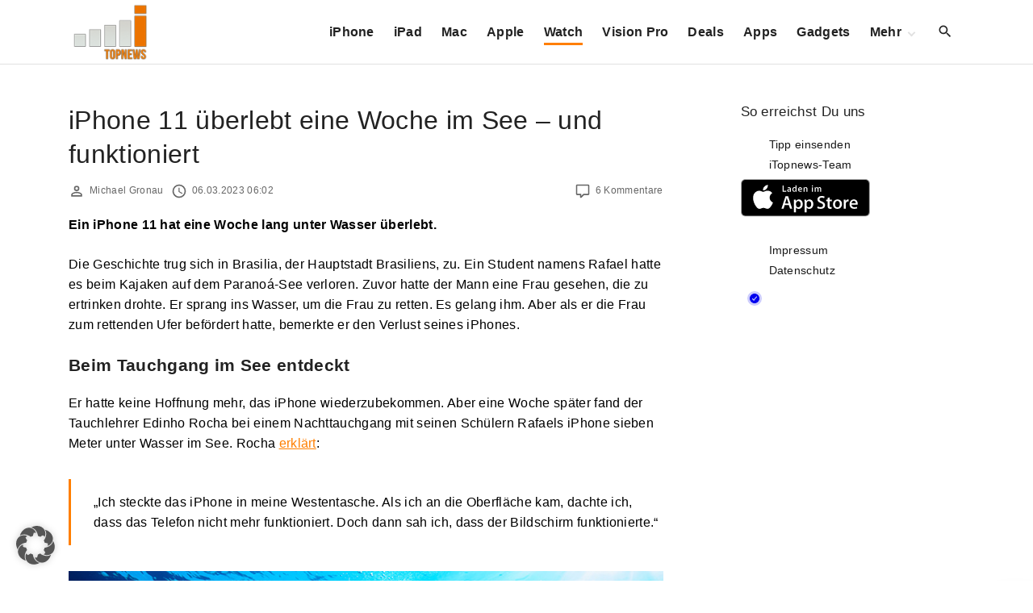

--- FILE ---
content_type: text/html; charset=utf-8
request_url: https://www.google.com/recaptcha/api2/aframe
body_size: 264
content:
<!DOCTYPE HTML><html><head><meta http-equiv="content-type" content="text/html; charset=UTF-8"></head><body><script nonce="8es8Qjrm8Fs40tmPyOx-yw">/** Anti-fraud and anti-abuse applications only. See google.com/recaptcha */ try{var clients={'sodar':'https://pagead2.googlesyndication.com/pagead/sodar?'};window.addEventListener("message",function(a){try{if(a.source===window.parent){var b=JSON.parse(a.data);var c=clients[b['id']];if(c){var d=document.createElement('img');d.src=c+b['params']+'&rc='+(localStorage.getItem("rc::a")?sessionStorage.getItem("rc::b"):"");window.document.body.appendChild(d);sessionStorage.setItem("rc::e",parseInt(sessionStorage.getItem("rc::e")||0)+1);localStorage.setItem("rc::h",'1769121837851');}}}catch(b){}});window.parent.postMessage("_grecaptcha_ready", "*");}catch(b){}</script></body></html>

--- FILE ---
content_type: text/css
request_url: https://www.itopnews.de/wp-content/themes/exs-news/assets/css/min/main.css?ver=1.0.6
body_size: 722
content:
a:not([class]){text-decoration:underline}.topline a,.toplogo a,.title a,.entry-title a,.entry-footer a,.column-aside a,.top-nav a,.related-posts a,.footer a,.copyright a,.post-nav a,.comments-area a{text-decoration:none}blockquote a{text-decoration:none !important}.layout-cols .grid-item .has-post-thumbnail>.item-content{padding-top:1.5em}.related-posts,#comments{background-color:var(--colorBackground);padding:2.5em}.btns-rounded .related-posts,.btns-rounded #comments{border-radius:8px}.btns-round .related-posts,.btns-round #comments{border-radius:20px}#reviews #comments{background:transparent;padding:0;margin-bottom:.5em}.related-posts{padding-bottom:1.25em}.single [itemtype].has-post-thumbnail>.item-content{padding-top:2.5em}#header-image .topline+.toplogo{margin-top:-.75em}.pagination .nav-links>span{text-align:center;display:inline-block;padding:0;min-width:50px;line-height:50px}.pagination .nav-links>a{min-width:50px;text-align:center;line-height:50px;padding:0;background-color:var(--colorMain)}.pagination .nav-links .svg-icon{line-height:46px}.pagination .nav-links>a:hover{color:var(--colorLight);background-color:var(--colorDarkMuted)}.pagination .nav-links>a:hover .svg-icon svg{fill:currentColor}.mejs-container button{padding:0 !important}
.single [itemtype].has-post-thumbnail>.item-content {
    padding-top: 0;
}
.hfeed article+article {
    margin-top: 2em;
}
.logo img {
    max-height: 80px;
    width: auto;
    display: inline;
    padding: 4px;
}
@media screen and (min-width: 767px) {
    .sidebar-home {
        display: block !important;
        grid-template-columns: 1fr 1fr 1fr;
        grid-gap: 2em;
    }
}
.header, #search_dropdown.active {
    z-index: 99;
}

h1, h2, h3, h4, h5, h6 {
    margin-top: 0;
}

